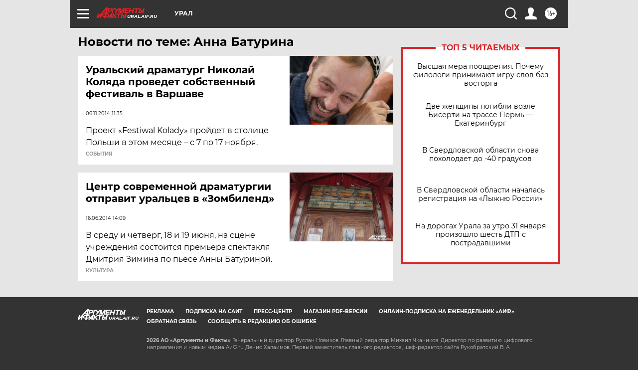

--- FILE ---
content_type: text/html
request_url: https://tns-counter.ru/nc01a**R%3Eundefined*aif_ru/ru/UTF-8/tmsec=aif_ru/323370250***
body_size: -72
content:
821B7609697E35C0X1769878976:821B7609697E35C0X1769878976